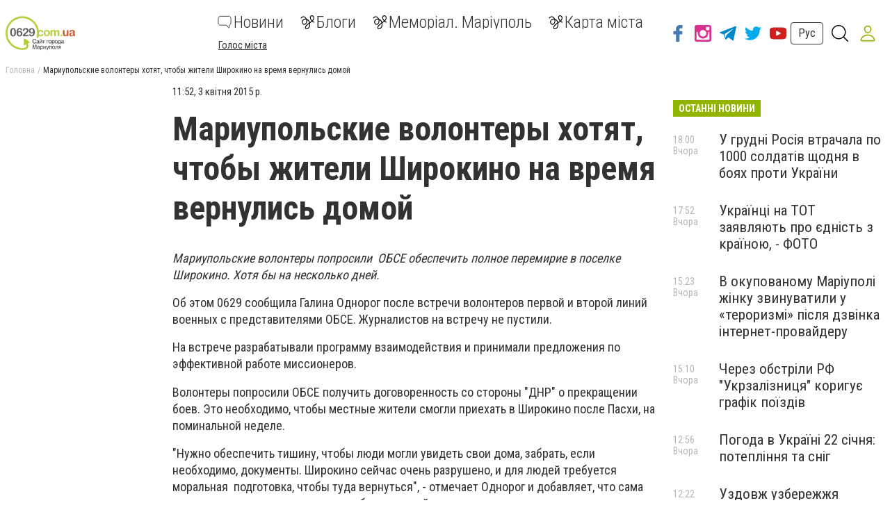

--- FILE ---
content_type: application/javascript; charset=UTF-8
request_url: https://www.0629.com.ua/1-es2015.0f2c41b4b12f479dcb2a.js
body_size: 1382
content:
(window.webpackJsonp=window.webpackJsonp||[]).push([[1],{"8NUZ":function(a,e,t){"use strict";t.d(e,"a",(function(){return R}));var r=t("fXoL"),c=t("ofXK"),d=t("tyNb"),o=t("wf0l"),u=t("GQzd"),b=t("U9Oy"),s=t("UBAy"),i=t("MlV6"),n=t("q2jt"),p=t("Tj+J"),f=t("yApx"),v=t("PGyc"),l=t("Zivq"),y=t("J/4d"),j=t("4DlN"),m=t("p9Pj"),O=t("VDON"),N=t("Y6Wm"),X=t("/ACT"),w=t("dam5"),I=t("QauM"),A=t("13ou"),q=t("JUSj"),D=t("INbW"),B=t("7Yz4"),L=t("QNIm"),V=t("3Adg"),F=t("y5FN"),z=t("X2cd"),T=t("pI7v"),G=t("HLmT"),J=t("eLTN"),Q=t("XhrQ"),U=t("r//d"),Y=t("Xiot"),g=t("otbX"),Z=t("AMXB"),M=t("qDyL"),k=t("9a0I"),x=t("iOsp"),P=t("2FYO"),W=t("p3ot"),h=t("ZwN2"),S=t("qy30"),H=t("11ml"),C=t("nL8Z"),K=t("bsIB"),E=t("OevD");let R=(()=>{class a{}return a.\u0275mod=r.wc({type:a}),a.\u0275inj=r.vc({factory:function(e){return new(e||a)},providers:[{provide:Object(r.cb)(()=>u.i),useValue:u.i},{provide:Object(r.cb)(()=>u.l),useValue:u.l},{provide:Object(r.cb)(()=>u.z),useValue:u.z},{provide:Object(r.cb)(()=>u.f),useValue:u.f},{provide:Object(r.cb)(()=>u.t),useValue:u.t},{provide:Object(r.cb)(()=>u.w),useValue:u.w}],imports:[[c.c,b.a,d.h,o.b]]}),a})();r.rd(u.i,[c.r,c.s,c.t,c.u,c.B,c.x,c.y,c.z,c.A,c.v,c.w,s.a,i.a,n.a,p.a,f.a,v.a,l.a,y.a,j.a,m.a,O.a,N.a,X.a,w.a,I.a,A.a,q.a,D.a,B.a,L.a,V.a,F.a,z.a,T.a,G.a,J.a,Q.a,U.a,Y.a,g.a,Z.a,M.a,k.a,x.a,P.a,W.d,W.c,W.b,W.a,h.a,S.a,H.a,C.a,K.a,d.i,d.e,d.g,d.f,d.k,o.a,u.d,u.i,u.l,u.p,u.z,u.t,u.w,u.f],[c.b,c.I,c.q,c.l,c.F,c.g,c.D,c.G,c.d,c.f,c.j,c.k,c.m,E.a]),r.rd(u.z,[c.r,c.s,c.t,c.u,c.B,c.x,c.y,c.z,c.A,c.v,c.w,s.a,i.a,n.a,p.a,f.a,v.a,l.a,y.a,j.a,m.a,O.a,N.a,X.a,w.a,I.a,A.a,q.a,D.a,B.a,L.a,V.a,F.a,z.a,T.a,G.a,J.a,Q.a,U.a,Y.a,g.a,Z.a,M.a,k.a,x.a,P.a,W.d,W.c,W.b,W.a,h.a,S.a,H.a,C.a,K.a,d.i,d.e,d.g,d.f,d.k,o.a,u.d,u.i,u.l,u.p,u.z,u.t,u.w,u.f],[c.b,c.I,c.q,c.l,c.F,c.g,c.D,c.G,c.d,c.f,c.j,c.k,c.m,E.a])},DIA1:function(a,e,t){"use strict";t.d(e,"a",(function(){return _}));var r=t("fXoL"),c=t("ofXK"),d=t("wf0l"),o=t("XGsO"),u=t("s1DB"),b=t("U9Oy"),s=t("s8G/"),i=t("UBAy"),n=t("MlV6"),p=t("q2jt"),f=t("Tj+J"),v=t("yApx"),l=t("PGyc"),y=t("Zivq"),j=t("J/4d"),m=t("4DlN"),O=t("p9Pj"),N=t("VDON"),X=t("Y6Wm"),w=t("/ACT"),I=t("dam5"),A=t("QauM"),q=t("13ou"),D=t("JUSj"),B=t("INbW"),L=t("7Yz4"),V=t("QNIm"),F=t("3Adg"),z=t("y5FN"),T=t("X2cd"),G=t("pI7v"),J=t("HLmT"),Q=t("eLTN"),U=t("XhrQ"),Y=t("r//d"),g=t("Xiot"),Z=t("otbX"),M=t("AMXB"),k=t("qDyL"),x=t("9a0I"),P=t("iOsp"),W=t("2FYO"),h=t("p3ot"),S=t("ZwN2"),H=t("qy30"),C=t("11ml"),K=t("nL8Z"),E=t("bsIB"),R=t("sYmb"),$=t("OevD");let _=(()=>{class a{}return a.\u0275mod=r.wc({type:a}),a.\u0275inj=r.vc({factory:function(e){return new(e||a)},providers:[{provide:Object(r.cb)(()=>u.d),useValue:u.d},{provide:Object(r.cb)(()=>u.s),useValue:u.s},{provide:Object(r.cb)(()=>u.v),useValue:u.v},{provide:Object(r.cb)(()=>u.f),useValue:u.f},{provide:Object(r.cb)(()=>u.q),useValue:u.q}],imports:[[c.c,b.a,b.a,d.b,s.b,o.d]]}),a})();r.rd(u.v,[c.r,c.s,c.t,c.u,c.B,c.x,c.y,c.z,c.A,c.v,c.w,i.a,n.a,p.a,f.a,v.a,l.a,y.a,j.a,m.a,O.a,N.a,X.a,w.a,I.a,A.a,q.a,D.a,B.a,L.a,V.a,F.a,z.a,T.a,G.a,J.a,Q.a,U.a,Y.a,g.a,Z.a,M.a,k.a,x.a,P.a,W.a,h.d,h.c,h.b,h.a,S.a,H.a,C.a,K.a,E.a,d.a,R.b,o.b,u.v,u.j,u.s,u.d,u.q,u.f,u.b],[c.b,c.I,c.q,c.l,c.F,c.g,c.D,c.G,c.d,c.f,c.j,c.k,c.m,$.a,R.d]),r.rd(u.f,[c.r,c.s,c.t,c.u,c.B,c.x,c.y,c.z,c.A,c.v,c.w,i.a,n.a,p.a,f.a,v.a,l.a,y.a,j.a,m.a,O.a,N.a,X.a,w.a,I.a,A.a,q.a,D.a,B.a,L.a,V.a,F.a,z.a,T.a,G.a,J.a,Q.a,U.a,Y.a,g.a,Z.a,M.a,k.a,x.a,P.a,W.a,h.d,h.c,h.b,h.a,S.a,H.a,C.a,K.a,E.a,d.a,R.b,o.b,u.v,u.j,u.s,u.d,u.q,u.f,u.b],[c.b,c.I,c.q,c.l,c.F,c.g,c.D,c.G,c.d,c.f,c.j,c.k,c.m,$.a,R.d])},HUSX:function(a,e,t){"use strict";t.d(e,"a",(function(){return R}));var r=t("fXoL"),c=t("ofXK"),d=t("nFFm"),o=t("U9Oy"),u=t("s8G/"),b=t("UBAy"),s=t("MlV6"),i=t("q2jt"),n=t("Tj+J"),p=t("yApx"),f=t("PGyc"),v=t("Zivq"),l=t("J/4d"),y=t("4DlN"),j=t("p9Pj"),m=t("VDON"),O=t("Y6Wm"),N=t("/ACT"),X=t("dam5"),w=t("QauM"),I=t("13ou"),A=t("JUSj"),q=t("INbW"),D=t("7Yz4"),B=t("QNIm"),L=t("3Adg"),V=t("y5FN"),F=t("X2cd"),z=t("pI7v"),T=t("HLmT"),G=t("eLTN"),J=t("XhrQ"),Q=t("r//d"),U=t("Xiot"),Y=t("otbX"),g=t("AMXB"),Z=t("qDyL"),M=t("9a0I"),k=t("iOsp"),x=t("2FYO"),P=t("p3ot"),W=t("ZwN2"),h=t("qy30"),S=t("11ml"),H=t("nL8Z"),C=t("bsIB"),K=t("sYmb"),E=t("OevD");let R=(()=>{class a{}return a.\u0275mod=r.wc({type:a}),a.\u0275inj=r.vc({factory:function(e){return new(e||a)},providers:[{provide:Object(r.cb)(()=>d.d),useValue:d.d}],imports:[[c.c,o.a,u.b]]}),a})();r.rd(d.d,[c.r,c.s,c.t,c.u,c.B,c.x,c.y,c.z,c.A,c.v,c.w,b.a,s.a,i.a,n.a,p.a,f.a,v.a,l.a,y.a,j.a,m.a,O.a,N.a,X.a,w.a,I.a,A.a,q.a,D.a,B.a,L.a,V.a,F.a,z.a,T.a,G.a,J.a,Q.a,U.a,Y.a,g.a,Z.a,M.a,k.a,x.a,P.d,P.c,P.b,P.a,W.a,h.a,S.a,H.a,C.a,K.b,d.d,d.j],[c.b,c.I,c.q,c.l,c.F,c.g,c.D,c.G,c.d,c.f,c.j,c.k,c.m,E.a,K.d])},k108:function(a,e,t){"use strict";t.d(e,"a",(function(){return K}));var r=t("fXoL"),c=t("ofXK"),d=t("PLBQ"),o=t("U9Oy"),u=t("UBAy"),b=t("MlV6"),s=t("q2jt"),i=t("Tj+J"),n=t("yApx"),p=t("PGyc"),f=t("Zivq"),v=t("J/4d"),l=t("4DlN"),y=t("p9Pj"),j=t("VDON"),m=t("Y6Wm"),O=t("/ACT"),N=t("dam5"),X=t("QauM"),w=t("13ou"),I=t("JUSj"),A=t("INbW"),q=t("7Yz4"),D=t("QNIm"),B=t("3Adg"),L=t("y5FN"),V=t("X2cd"),F=t("pI7v"),z=t("HLmT"),T=t("eLTN"),G=t("XhrQ"),J=t("r//d"),Q=t("Xiot"),U=t("otbX"),Y=t("AMXB"),g=t("qDyL"),Z=t("9a0I"),M=t("iOsp"),k=t("2FYO"),x=t("p3ot"),P=t("ZwN2"),W=t("qy30"),h=t("11ml"),S=t("nL8Z"),H=t("bsIB"),C=t("OevD");let K=(()=>{class a{}return a.\u0275mod=r.wc({type:a}),a.\u0275inj=r.vc({factory:function(e){return new(e||a)},providers:[{provide:Object(r.cb)(()=>d.f),useValue:d.f},{provide:Object(r.cb)(()=>d.c),useValue:d.c}],imports:[[c.c,o.a]]}),a})();r.rd(d.f,[c.r,c.s,c.t,c.u,c.B,c.x,c.y,c.z,c.A,c.v,c.w,u.a,b.a,s.a,i.a,n.a,p.a,f.a,v.a,l.a,y.a,j.a,m.a,O.a,N.a,X.a,w.a,I.a,A.a,q.a,D.a,B.a,L.a,V.a,F.a,z.a,T.a,G.a,J.a,Q.a,U.a,Y.a,g.a,Z.a,M.a,k.a,x.d,x.c,x.b,x.a,P.a,W.a,h.a,S.a,H.a,d.f,d.c],[c.b,c.I,c.q,c.l,c.F,c.g,c.D,c.G,c.d,c.f,c.j,c.k,c.m,C.a]),r.rd(d.c,[c.r,c.s,c.t,c.u,c.B,c.x,c.y,c.z,c.A,c.v,c.w,u.a,b.a,s.a,i.a,n.a,p.a,f.a,v.a,l.a,y.a,j.a,m.a,O.a,N.a,X.a,w.a,I.a,A.a,q.a,D.a,B.a,L.a,V.a,F.a,z.a,T.a,G.a,J.a,Q.a,U.a,Y.a,g.a,Z.a,M.a,k.a,x.d,x.c,x.b,x.a,P.a,W.a,h.a,S.a,H.a,d.f,d.c],[c.b,c.I,c.q,c.l,c.F,c.g,c.D,c.G,c.d,c.f,c.j,c.k,c.m,C.a])},zhBS:function(a,e,t){"use strict";t.d(e,"a",(function(){return R}));var r=t("fXoL"),c=t("ofXK"),d=t("wf0l"),o=t("tyNb"),u=t("WI3F"),b=t("U9Oy"),s=t("UBAy"),i=t("MlV6"),n=t("q2jt"),p=t("Tj+J"),f=t("yApx"),v=t("PGyc"),l=t("Zivq"),y=t("J/4d"),j=t("4DlN"),m=t("p9Pj"),O=t("VDON"),N=t("Y6Wm"),X=t("/ACT"),w=t("dam5"),I=t("QauM"),A=t("13ou"),q=t("JUSj"),D=t("INbW"),B=t("7Yz4"),L=t("QNIm"),V=t("3Adg"),F=t("y5FN"),z=t("X2cd"),T=t("pI7v"),G=t("HLmT"),J=t("eLTN"),Q=t("XhrQ"),U=t("r//d"),Y=t("Xiot"),g=t("otbX"),Z=t("AMXB"),M=t("qDyL"),k=t("9a0I"),x=t("iOsp"),P=t("2FYO"),W=t("p3ot"),h=t("ZwN2"),S=t("qy30"),H=t("11ml"),C=t("nL8Z"),K=t("bsIB"),E=t("OevD");let R=(()=>{class a{}return a.\u0275mod=r.wc({type:a}),a.\u0275inj=r.vc({factory:function(e){return new(e||a)},providers:[{provide:Object(r.cb)(()=>u.e),useValue:u.e}],imports:[[c.c,d.b,o.h,b.a]]}),a})();r.rd(u.e,[c.r,c.s,c.t,c.u,c.B,c.x,c.y,c.z,c.A,c.v,c.w,d.a,o.i,o.e,o.g,o.f,o.k,s.a,i.a,n.a,p.a,f.a,v.a,l.a,y.a,j.a,m.a,O.a,N.a,X.a,w.a,I.a,A.a,q.a,D.a,B.a,L.a,V.a,F.a,z.a,T.a,G.a,J.a,Q.a,U.a,Y.a,g.a,Z.a,M.a,k.a,x.a,P.a,W.d,W.c,W.b,W.a,h.a,S.a,H.a,C.a,K.a,u.e],[c.b,c.I,c.q,c.l,c.F,c.g,c.D,c.G,c.d,c.f,c.j,c.k,c.m,E.a])}}]);